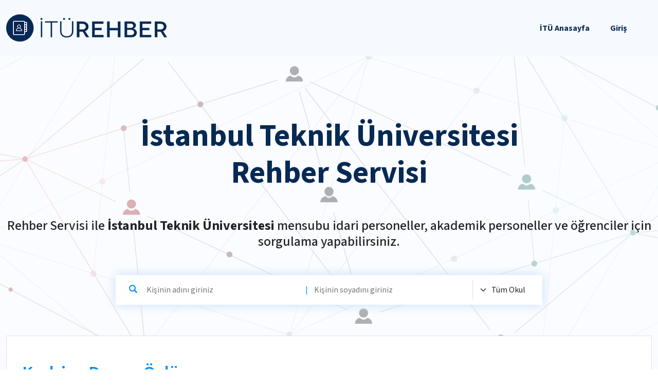

--- FILE ---
content_type: text/html; charset=utf-8
request_url: https://rehber.itu.edu.tr/search?fullName=Kadriye%20Dayan%20%C3%96zl%C3%BC&type=tum
body_size: 2623
content:
<!DOCTYPE html>
<html lang="tr" class="h-100">
<style type="text/css">
    .ikon {
        color: var(--ir-info);
        border: none;
        background: none;
    }</style>
<head>
    <meta charset="UTF-8" />
    <meta http-equiv="X-UA-Compatible" content="IE=edge" />
    <meta name="viewport" content="width=device-width, initial-scale=1.0" />
    <title>İTU REHBER</title>
    <link rel="stylesheet" href="/lib/bootstrap-5.2.0-dist/css/bootstrap.min.css" />
    <link rel="stylesheet" href="/fonts/style.css" />
    <link rel="stylesheet" href="/css/style.css" />
</head>

<body class="d-flex flex-column h-100">
    <div b-3nhwueljww class="flex-shrink-0">
        <div b-3nhwueljww class="header">
            <div b-3nhwueljww class="container-xxl">
                <div b-3nhwueljww class="row">
                    <div b-3nhwueljww class="col-8 col-md-4 d-flex align-items-center">
                        <a class="header__logo" href="/">
                            <img src="/img/logo.png" alt="" class="img-fluid" />
                        </a>
                    </div>
                    <div b-3nhwueljww class="col-4 col-md-8 d-flex justify-content-end">
                        <nav b-3nhwueljww class="navbar navbar-expand-lg navbar-light" aria-label="Offcanvas navbar large">
                            <div b-3nhwueljww class="container-fluid">
                                <button b-3nhwueljww class="navbar-toggler" type="button" data-bs-toggle="offcanvas"
                                        data-bs-target="#offcanvasNavbar2" aria-controls="offcanvasNavbar2">
                                    <span b-3nhwueljww class="navbar-toggler-icon"></span>
                                </button>
                                <div b-3nhwueljww class="offcanvas offcanvas-end text-bg-light" tabindex="-1" id="offcanvasNavbar2"
                                     aria-labelledby="offcanvasNavbar2Label">
                                    <div b-3nhwueljww class="offcanvas-header justify-content-end">
                                        <button b-3nhwueljww type="button" class="btn-close btn-close-dark" data-bs-dismiss="offcanvas"
                                                aria-label="Close"></button>
                                    </div>
                                    <div b-3nhwueljww class="offcanvas-body">
                                        <ul b-3nhwueljww class="navbar-nav justify-content-end flex-grow-1 pe-3">
                                            <li b-3nhwueljww class="nav-item">
                                                <a b-3nhwueljww class="nav-link" href="https://www.itu.edu.tr">İTÜ Anasayfa</a>
                                            </li>
                                            <li b-3nhwueljww class="nav-item">
                                                    <a b-3nhwueljww id="aGiris" class="nav-link" href="">Giriş</a>
                                            </li>
                                        </ul>
                                    </div>
                                </div>
                            </div>
                        </nav>
                    </div>
                </div>
            </div>
        </div>

        <div b-3nhwueljww class="hero">
            <div b-3nhwueljww class="container-xxl">
                <div b-3nhwueljww class="row">
                    <div b-3nhwueljww class="col-12 text-center">
                        <h1 b-3nhwueljww>İstanbul Teknik Üniversitesi<br b-3nhwueljww>Rehber Servisi</h1>
                        <h3 b-3nhwueljww>
                            Rehber Servisi ile <strong b-3nhwueljww>İstanbul Teknik Üniversitesi</strong> mensubu idari personeller, akademik personeller ve
                            öğrenciler için sorgulama
                            yapabilirsiniz.
                        </h3>
                        <form method="post" action="/Rehber/Search">
                            <div b-3nhwueljww class="row">
                                <div b-3nhwueljww class="col-md-8 offset-md-2">
                                    <div b-3nhwueljww class="search-box">
                                        <span b-3nhwueljww>
                                            <button b-3nhwueljww type="submit" class="ikon icon-search"></i></button>
                                        </span>
                                        <input b-3nhwueljww type="text" name="firstName" minlength="3" required placeholder="Kişinin adını giriniz"> <label b-3nhwueljww style="margin-right: 10px;color: #0091ff;">|</label>
                                        <input b-3nhwueljww type="text" name="lastName" minlength="2" required placeholder="Kişinin soyadını giriniz">
                                        <div b-3nhwueljww class="type">
                                            <select b-3nhwueljww name="identityType" class="form-select">
                                                <option value="0">Tüm Okul</option>
                                                <option value="3">İdari</option>
                                                <option value="1">Akademik</option>
                                                <option value="2">Öğrenci</option>
                                            </select>
                                        </div>
                                    </div>
                                </div>
                            </div>
                        <input name="__RequestVerificationToken" type="hidden" value="CfDJ8NGyVvCJPfFJuqrUZjWs3LwPZ77Pv1qgcmToT8ZmdeXGuhYKQ7J9N1WkK-InE3_ks7Rsnkf8jXm6LJzrg3aAp7H_a6TpmPFr6q1VX_fo3O0H2RqovwXZkzZjW2cN49CqvcwGulQhviqHHTyKLl3IZ6Q" /></form>
                    </div>
                </div>
            </div>
        </div>
        
<div class="container-xxl">
    <div class="row">
        <div class="col-12">
            <div class="white-box">
                    <h2 class="mb-0">
                        Kadriye Dayan &#xD6;zl&#xFC; <span>için arama sonuçları</span>
                    </h2>
                    <p>Arama sonuçları alfabetik olarak listelenmiştir.</p>
                    <div class="table-responsive">
                        <table class="table table-hover search-result-table">
                            <thead>
                                <tr class="table-primary">
                                    <th scope="col">Unvan</th>
                                    <th scope="col">Ad Soyad</th>
                                    <th scope="col">Birim</th>
                                    <th scope="col">Bölüm</th>
                                </tr>
                            </thead>
                            <tbody>
                                        <tr action="Detail" data-link=/Rehber/Detail/43becc42-39e6-4183-8789-2a4e127dc892>
                                            <td></td>
                                            <td>Kadriye Dayan &#xD6;zl&#xFC;</td>
                                            <td>Genel Sekreterlik</td>
                                            <td>Sa&#x11F;l&#x131;k K&#xFC;lt&#xFC;r ve Spor Daire Ba&#x15F;kanl&#x131;&#x11F;&#x131;</td>
                                        </tr>
                            </tbody>
                        </table>
                    </div>
            </div>
        </div>
    </div>
</div>

    </div>
    <div b-3nhwueljww class="footer mt-auto">
        <div b-3nhwueljww class="footer__bottom">
            <div b-3nhwueljww class="container-xxl">
                <div b-3nhwueljww class="row">
                    <div b-3nhwueljww class="col-md-6 d-flex align-items-center justify-content-center justify-content-md-start  mb-3 mb-md-0">
                        <p b-3nhwueljww class="footer__copyright">
                            İTÜ Bilgi İşlem Daire Başkanlığı © 2023
                        </p>
                    </div>
                    <div b-3nhwueljww class="col-md-6 text-center text-md-end">
                        <a b-3nhwueljww href="http://www.itu.edu.tr" target="_blank" rel="noopener noreferrer">
                            <img src="/img/itu_logo.png">
                        </a>
                    </div>
                </div>
            </div>
        </div>
    </div>
    <div b-3nhwueljww class="goto-top" style="display: none"></div>

    <script src="/lib/jquery-3.6.0.min.js"></script>
    <script src="/lib/bootstrap-5.2.0-dist/js/bootstrap.bundle.min.js"></script>
    <script src="/js/main.js"></script>
    <script type="text/javascript">
        $(document).ready(function () {

            $('#aGiris').attr("href", "/Account/Login?ReturnUrl=" + window.location.href)
        });
    </script>
</body>

</html>

--- FILE ---
content_type: text/css
request_url: https://rehber.itu.edu.tr/fonts/style.css
body_size: 519
content:
@font-face {
  font-family: 'icomoon';
  src:  url('fonts/icomoon.eot?w6nuj');
  src:  url('fonts/icomoon.eot?w6nuj#iefix') format('embedded-opentype'),
    url('fonts/icomoon.ttf?w6nuj') format('truetype'),
    url('fonts/icomoon.woff?w6nuj') format('woff'),
    url('fonts/icomoon.svg?w6nuj#icomoon') format('svg');
  font-weight: normal;
  font-style: normal;
  font-display: block;
}

[class^="icon-"], [class*=" icon-"] {
  /* use !important to prevent issues with browser extensions that change fonts */
  font-family: 'icomoon' !important;
  speak: never;
  font-style: normal;
  font-weight: normal;
  font-variant: normal;
  text-transform: none;
  line-height: 1;

  /* Better Font Rendering =========== */
  -webkit-font-smoothing: antialiased;
  -moz-osx-font-smoothing: grayscale;
}

.icon-fax:before {
  content: "\e912";
}
.icon-phone:before {
  content: "\e911";
}
.icon-logo:before {
  content: "\e90b";
}
.icon-facebook:before {
  content: "\e908";
}
.icon-twitter:before {
  content: "\e906";
}
.icon-youtube:before {
  content: "\e907";
}
.icon-instagram:before {
  content: "\e905";
}
.icon-linkedin:before {
  content: "\e904";
}
.icon-apple:before {
  content: "\e909";
}
.icon-googleplay:before {
  content: "\e90a";
}
.icon-search:before {
  content: "\e90c";
}
.icon-calendar:before {
  content: "\e90f";
}
.icon-arrow-left:before {
  content: "\e902";
}
.icon-arrow-right:before {
  content: "\e903";
}
.icon-arrow-down:before {
  content: "\e90d";
}
.icon-arrow-up:before {
  content: "\e90e";
}
.icon-check:before {
  content: "\e901";
}
.icon-clock:before {
  content: "\e900";
}
.icon-error:before {
  content: "\e910";
}


--- FILE ---
content_type: text/css
request_url: https://rehber.itu.edu.tr/css/style.css
body_size: 4270
content:
@font-face {
  font-family: 'Source Sans 3';
  font-style: normal;
  font-weight: 200;
  font-display: swap;
  src: url(https://fonts.gstatic.com/s/sourcesans3/v8/nwpBtKy2OAdR1K-IwhWudF-R9QMylBJAV3Bo8Kw461EN.ttf) format('truetype');
}
@font-face {
  font-family: 'Source Sans 3';
  font-style: normal;
  font-weight: 300;
  font-display: swap;
  src: url(https://fonts.gstatic.com/s/sourcesans3/v8/nwpBtKy2OAdR1K-IwhWudF-R9QMylBJAV3Bo8Kzm61EN.ttf) format('truetype');
}
@font-face {
  font-family: 'Source Sans 3';
  font-style: normal;
  font-weight: 400;
  font-display: swap;
  src: url(https://fonts.gstatic.com/s/sourcesans3/v8/nwpBtKy2OAdR1K-IwhWudF-R9QMylBJAV3Bo8Ky461EN.ttf) format('truetype');
}
@font-face {
  font-family: 'Source Sans 3';
  font-style: normal;
  font-weight: 500;
  font-display: swap;
  src: url(https://fonts.gstatic.com/s/sourcesans3/v8/nwpBtKy2OAdR1K-IwhWudF-R9QMylBJAV3Bo8KyK61EN.ttf) format('truetype');
}
@font-face {
  font-family: 'Source Sans 3';
  font-style: normal;
  font-weight: 600;
  font-display: swap;
  src: url(https://fonts.gstatic.com/s/sourcesans3/v8/nwpBtKy2OAdR1K-IwhWudF-R9QMylBJAV3Bo8Kxm7FEN.ttf) format('truetype');
}
@font-face {
  font-family: 'Source Sans 3';
  font-style: normal;
  font-weight: 700;
  font-display: swap;
  src: url(https://fonts.gstatic.com/s/sourcesans3/v8/nwpBtKy2OAdR1K-IwhWudF-R9QMylBJAV3Bo8Kxf7FEN.ttf) format('truetype');
}
@font-face {
  font-family: 'Source Sans 3';
  font-style: normal;
  font-weight: 800;
  font-display: swap;
  src: url(https://fonts.gstatic.com/s/sourcesans3/v8/nwpBtKy2OAdR1K-IwhWudF-R9QMylBJAV3Bo8Kw47FEN.ttf) format('truetype');
}
@font-face {
  font-family: 'Source Sans 3';
  font-style: normal;
  font-weight: 900;
  font-display: swap;
  src: url(https://fonts.gstatic.com/s/sourcesans3/v8/nwpBtKy2OAdR1K-IwhWudF-R9QMylBJAV3Bo8KwR7FEN.ttf) format('truetype');
}
:root {
  /*Color*/
  --ir-white: #fff;
  --ir-primary: #062a54;
  --ir-secondary: #f4ab46;
  --ir-info: #0091ff;
  --ir-danger: #f43256;
  --ir-success: #09b73d;
  --ir-warning: #f3c449;
  --ir-purple: #b06bda;
  --ir-black: #25292f;
  --ir-header-color: #f6f9fe;
  --ir-body-color: #f5f8fe;
  --ir-border-color: #e0e0e0;
  /*Font Family*/
  --ir-ff-body: "Source Sans 3", sans-serif;
  --ir-ff-extralight: 200;
  --ir-ff-light: 300;
  --ir-ff-regular: 400;
  --ir-ff-medium: 500;
  --ir-ff-semibold: 600;
  --ir-ff-bold: 700;
  --ir-ff-extrabold: 800;
  --ir-ff-black: 900;
  /* Padding & Margin*/
  --padding-10: 10px;
  --padding-20: 20px;
  --padding-30: 30px;
  --padding-40: 40px;
  --padding-50: 50px;
  --margin-10: 10px;
  --margin-20: 20px;
  --margin-30: 30px;
  --margin-40: 40px;
  --margin-50: 50px;
  --margin-60: 60px;
  --margin-70: 70px;
  --margin-80: 80px;
  scroll-behavior: auto;
}
* {
  box-sizing: border-box;
}
.transition {
  transition: all 0.2s ease-in;
  -webkit-transition: all 0.2s ease-in;
  -moz-transition: all 0.2s ease-in;
}
.text-primary {
  color: var(--ir-primary) !important;
}
.text-warning {
  color: var(--ir-warning) !important;
}
.text-danger {
  color: var(--ir-danger) !important;
}
.text-success {
  color: var(--ir-success) !important;
}
.text-info {
  color: var(--ir-info) !important;
}
.text-purple {
  color: var(--ir-purple) !important;
}
.btn.btn-primary {
  background-color: #062a54;
  border-color: #062a54;
}
.btn.btn-primary:hover {
  background-color: #031224;
}
.btn.btn-primary:focus {
  box-shadow: 0 0 0 0.25rem #094284;
}
.btn.btn-info {
  background-color: var(--ir-info);
  border-color: var(--ir-info);
}
.btn.btn-info:hover {
  background-color: #1772db;
}
.btn.btn-info:focus {
  box-shadow: 0 0 0 0.25rem #69a7ef;
}
.btn.btn-success {
  background-color: var(--ir-success);
  border-color: var(--ir-success);
}
.btn.btn-success:hover {
  background-color: #07862d;
}
.btn.btn-success:focus {
  box-shadow: 0 0 0 0.25rem #0be84d;
}
.btn.btn-warning {
  background-color: var(--ir-warning);
  border-color: var(--ir-warning);
}
.btn.btn-warning:hover {
  background-color: #f0b419;
}
.btn.btn-warning:focus {
  box-shadow: 0 0 0 0.25rem #f6d479;
}
.btn.btn-danger {
  background-color: var(--ir-danger);
  border-color: var(--ir-danger);
}
.btn.btn-danger:hover {
  background-color: #e70c35;
}
.btn.btn-danger:focus {
  box-shadow: 0 0 0 0.25rem #f7627e;
}
body {
  font-family: var(--ir-ff-body);
  min-height: 100%;
  background-image: url(../img/background.jpg);
  background-size: contain;
  background-position: top center;
}
.header {
  display: flex;
  justify-content: center;
  align-items: center;
  height: 110px;
  background-color: var(--ir-header-color);
}
.header .navbar-toggler {
  font-size: 1rem;
}
.header .nav {
  list-style: none;
  display: flex;
  flex-direction: row;
  justify-content: flex-end;
  align-items: center;
  margin: 0;
}
.header .nav-link {
  display: block;
  padding: 0 var(--padding-20) !important;
  text-decoration: none;
  color: var(--ir-primary);
  font-weight: var(--ir-ff-bold);
}
.hero {
  padding-top: 60px;
  margin-bottom: 30px;
}
@media (min-width: 720px) {
  .hero {
    padding-top: 120px;
    margin-bottom: 60px;
  }
}
.hero h1 {
  font-size: 30px;
  font-weight: var(--ir-ff-bold);
  color: var(--ir-primary);
  margin-bottom: 25px;
}
@media (min-width: 720px) {
  .hero h1 {
    font-size: 60px;
    margin-bottom: 50px;
  }
}
.hero h3 {
  font-size: 18px;
  margin-bottom: 25px;
}
@media (min-width: 720px) {
  .hero h3 {
    font-size: 26px;
    margin-bottom: 50px;
  }
}
.hero .search-box {
  display: flex;
  flex-direction: row;
  justify-content: stretch;
  align-items: center;
  background-color: var(--ir-white);
  box-shadow: 0px 0px 20px 0rem #c4ddfb;
  padding-left: var(--padding-20);
  padding-right: var(--padding-20);
  padding-top: 11px;
  padding-bottom: 11px;
}
.hero .search-box:focus-within {
  box-shadow: 0px 0px 20px 0rem #c4ddfb;
}
.hero .search-box span {
  color: var(--ir-info);
  margin-right: 10px;
}
.hero .search-box input {
  flex-grow: 1;
  border: none;
  background: transparent;
  color: #767a81;
}
.hero .search-box input:focus {
  outline: none;
}
.hero .search-box .type {
  border-left: 1px solid var(--ir-border-color);
}
.hero .search-box .type select {
  border: none;
  position: relative;
  background-position: left 0.75rem center;
  padding: 0.375rem 0.75rem 0.375rem 2.25rem;
}
.hero .search-box .type select:focus {
  outline: none;
  box-shadow: none;
}
.white-box {
  background-color: var(--ir-white);
  border: 1px solid var(--ir-border-color);
  padding: 50px 30px;
  margin-bottom: 30px;
  position: relative;
}
@media (min-width: 720px) {
  .white-box {
    margin-bottom: 60px;
  }
}
.white-box h2 {
  font-weight: var(--ir-ff-semibold);
  color: var(--ir-info);
  font-size: 36px;
  margin-bottom: 20px;
}
.white-box h2 span {
  font-weight: var(--ir-ff-regular);
  font-size: 26px;
  color: var(--ir-black);
}
.desk-list__box {
  background-color: var(--ir-white);
  border: 1px solid var(--ir-border-color);
  min-height: 300px;
  padding: 30px;
  margin-bottom: 30px;
  position: relative;
  z-index: 1;
}
@media (min-width: 720px) {
  .desk-list__box {
    margin-bottom: 60px;
  }
}
.desk-list__box h2 {
  font-weight: var(--ir-ff-semibold);
  font-size: 32px;
  color: var(--ir-primary);
  margin-bottom: 24px;
}
.desk-list__box ul {
  list-style: none;
  padding: 0;
  margin: 0;
}
.desk-list__box ul li a {
  text-decoration: none;
  color: var(--ir-black);
  padding-left: 10px;
  position: relative;
  font-size: 18px;
}
.desk-list__box ul li a:before {
  content: "";
  width: 6px;
  height: 6px;
  border-radius: 3px;
  background-color: var(--ir-info);
  position: absolute;
  left: 0;
  top: 12px;
  margin-top: -3px;
}
.desk-list__box ul li a:hover {
  color: var(--ir-info);
}
.desk-list__box::after {
  content: "";
  position: absolute;
  left: 0;
  right: 0;
  top: 0;
  bottom: 0;
  z-index: 1;
  background-position: calc(100% - 20px) calc(100% - -30px);
  background-repeat: no-repeat;
}
.desk-list__box--academic::after {
  background-image: url(../img/akademik_box_bg.png);
}
.desk-list__box--administrative:after {
  background-image: url(../img/idari_box_bg.png);
}
.desk-list__box-inner {
  position: relative;
  z-index: 2;
}
.profile-picture {
  width: 140px;
  height: 140px;
  border-radius: 50%;
  overflow: hidden;
  display: inline-flex;
  justify-content: center;
  align-items: center;
  margin-bottom: 30px;
}
.show-qr-code {
  position: relative;
  margin-bottom: 40px;
  cursor: pointer;
}
@media (min-width: 720px) {
  .show-qr-code {
    position: absolute;
    right: 30px;
    top: 50px;
  }
}
.show-qr-code:hover {
  color: var(--ir-info);
  text-decoration: underline;
}
.show-qr-code.active {
  color: var(--ir-info);
  text-decoration: underline;
}
.show-qr-code.active .show-qr-code__popup {
  display: block;
}
.show-qr-code__popup {
  position: absolute;
  background-color: var(--ir-white);
  padding: 5px;
  border: 1px solid var(--ir-border-color);
  display: none;
  right: auto;
  left: 0;
  box-shadow: 0 0 20px 0rem #c4ddfb;
}
@media (min-width: 720px) {
  .show-qr-code__popup {
    right: 0;
    left: auto;
  }
}
.show-qr-code__popup img {
  width: 180px;
}
.accordion-item {
  border: none !important;
  border-radius: 0;
  margin-bottom: 15px;
}
.accordion-item:first-of-type {
  border-radius: 0 !important;
}
.accordion-item:first-of-type .accordion-button {
  border-radius: 0;
}
.accordion-button {
  border-radius: 0;
  background-color: var(--ir-body-color);
  font-weight: var(--ir-ff-semibold);
  font-size: 16px;
  color: var(--ir-primary);
}
.accordion-button:focus {
  box-shadow: none !important;
}
.accordion-button::after {
  transform: rotate(-90deg);
}
.accordion-button:not(.collapsed) {
  background-color: var(--ir-body-color);
  color: var(--ir-primary);
  box-shadow: none;
}
.accordion-button:not(.collapsed):after {
  transform: rotate(0deg);
}
.accordion-body {
  padding: 0;
}
.table {
  --bs-table-hover-bg: #e5f4ff;
}
.table .table-primary {
  --bs-table-bg: #f4f9fe;
  --bs-table-border-color: #dcebfd;
}
.table tbody tr th {
  color: var(--ir-primary);
}
.search-result-table tbody tr > td {
  cursor: pointer;
}
.unit-list {
  padding: 0;
  margin: 0;
}
.unit-list__item {
  border-bottom: 1px solid var(--ir-border-color);
  padding: 16px 20px;
  display: flex;
  flex-direction: column;
  align-items: flex-start;
  justify-content: space-between;
  font-weight: var(--ir-ff-regular);
  color: var(--ir-black);
}
@media (min-width: 540px) {
  .unit-list__item {
    flex-direction: row;
    align-items: center;
  }
}
.unit-list__item:hover {
  background-color: #e5f4ff;
}
.unit-list__item > span {
  margin-bottom: 10px;
}
@media (min-width: 540px) {
  .unit-list__item > span {
    margin-bottom: 0;
  }
}
.unit-list__item a {
  text-decoration: none;
  color: var(--ir-black);
  display: flex;
  flex-direction: row;
}
.unit-list__item a span {
  margin-right: 15px;
  color: var(--ir-info);
  font-size: 24px;
}
.main-content {
  padding: var(--padding-30);
  margin-bottom: var(--margin-80);
  background-color: var(--ir-white);
}
.main-content h1,
.main-content h2,
.main-content h3,
.main-content h4,
.main-content h5,
.main-content h6 {
  color: var(--ir-primary);
  font-weight: var(--ir-ff-bold);
}
.main-content blockquote.blockquote {
  border: 1px solid var(--ir-border-color);
  padding: var(--padding-40);
  position: relative;
}
@media (min-width: 720px) {
  .main-content blockquote.blockquote {
    margin: 0 var(--margin-30);
  }
}
.main-content blockquote.blockquote:before {
  content: "";
  width: 30px;
  height: 100%;
  left: 0;
  top: 0;
  background-color: var(--ir-body-color);
  position: absolute;
}
.main-content input,
.main-content textarea,
.main-content select {
  border-color: var(--ir-border-color);
}
.main-content input ::placeholder,
.main-content textarea ::placeholder,
.main-content select ::placeholder {
  /* Chrome, Firefox, Opera, Safari 10.1+ */
  color: #949494;
  opacity: 1;
  /* Firefox */
}
.main-content input :-ms-input-placeholder,
.main-content textarea :-ms-input-placeholder,
.main-content select :-ms-input-placeholder {
  /* Internet Explorer 10-11 */
  color: #949494;
}
.main-content input ::-ms-input-placeholder,
.main-content textarea ::-ms-input-placeholder,
.main-content select ::-ms-input-placeholder {
  /* Microsoft Edge */
  color: #949494;
}
.main-content .btn {
  padding-left: var(--padding-50);
  padding-right: var(--padding-50);
}
.footer {
  background-color: var(--ir-white);
}
.footer__top {
  padding: 35px 0;
}
.footer__top h4 {
  font-weight: var(--ir-ff-bold);
  font-size: 20px;
  color: var(--ir-primary);
  margin-bottom: 14px;
}
.footer__app-buttons {
  display: flex;
  flex-direction: column;
  gap: 20px;
  justify-content: center;
  margin-bottom: 30px;
}
@media (min-width: 720px) {
  .footer__app-buttons {
    flex-direction: row;
    justify-content: start;
    margin-bottom: 0;
  }
}
.footer__app-buttons a {
  color: var(--ir-info);
  display: flex;
  flex-direction: row;
  align-items: center;
  justify-content: center;
  text-decoration: none;
  border: 1px solid var(--ir-info);
  padding-left: 80px;
  position: relative;
  height: 50px;
  padding-right: 30px;
  transition: all 0.2s ease-in;
  -webkit-transition: all 0.2s ease-in;
  -moz-transition: all 0.2s ease-in;
}
.footer__app-buttons a span {
  position: absolute;
  left: 0;
  top: 0;
  border-right: 1px solid var(--ir-info);
  width: 55px;
  height: 49px;
  text-align: center;
  font-size: 28px;
  display: flex;
  align-items: center;
  justify-content: center;
  transition: all 0.2s ease-in;
  -webkit-transition: all 0.2s ease-in;
  -moz-transition: all 0.2s ease-in;
}
.footer__app-buttons a:hover,
.footer__app-buttons a:focus {
  background-color: var(--ir-info);
  color: var(--ir-white);
}
.footer__app-buttons a:hover span,
.footer__app-buttons a:focus span {
  border-color: var(--ir-white);
}
.footer__logo {
  text-decoration: none;
  display: block;
}
.footer__center {
  position: relative;
  height: auto;
}
@media (min-width: 720px) {
  .footer__center {
    height: 420px;
  }
}
.footer__center iframe {
  position: relative;
  left: calc(1.5rem * 0.5);
  right: calc(1.5rem * 0.5);
  width: calc(100% - (3rem * 0.5));
}
@media (min-width: 720px) {
  .footer__center iframe {
    position: absolute;
    width: 100%;
    left: 0;
    right: 0;
    top: 0;
    bottom: 0;
    z-index: 1;
  }
}
.footer__center-info {
  position: relative;
  padding: var(--padding-30);
  color: var(--ir-white);
  background-color: rgba(2, 45, 95, 0.8);
}
@media (min-width: 720px) {
  .footer__center-info {
    position: absolute;
    z-index: 2;
    left: 0;
    top: 50%;
    transform: translateY(50%);
  }
}
.footer__bottom {
  padding: var(--padding-30) 0;
}
.footer__copyright {
  margin: 0;
  font-size: 14px;
  color: var(--ir-primary);
}
.footer__social {
  display: flex;
  flex-direction: row;
  justify-content: center;
  gap: 10px;
}
@media (min-width: 720px) {
  .footer__social {
    justify-content: flex-end;
  }
}
.footer__social a {
  display: flex;
  justify-content: center;
  align-items: center;
  text-decoration: none;
  width: 38px;
  height: 38px;
  border: 1px solid var(--ir-info);
  color: var(--ir-info);
  transition: all 0.2s ease-in;
  -webkit-transition: all 0.2s ease-in;
  -moz-transition: all 0.2s ease-in;
}
.footer__social a span {
  font-size: 18px;
}
.footer__social a:hover,
.footer__social a:focus {
  background-color: var(--ir-info);
  color: var(--ir-white);
}
.goto-top {
  position: fixed;
  right: 20px;
  bottom: 20px;
  width: 50px;
  height: 50px;
  background-color: var(--ir-primary);
  display: flex;
  justify-content: center;
  align-items: center;
  cursor: pointer;
  transition: background-color 0.3s ease;
  z-index: 100;
}
.goto-top::before {
  content: "\e90e";
  font-family: "icomoon";
  font-size: 20px;
  color: var(--ir-white);
  position: absolute;
}
.goto-top:hover,
.goto-top:focus {
  background-color: var(--ir-info);
}
html[lang="tr"] .event-list__item.active .event-list__event-type-badge:before {
  content: "Aktif Etkinlik ";
}
html[lang="tr"] .event-list__item.active .event-list__event-type-badge:after {
  font-family: "icomoon";
  content: "\e901";
}
html[lang="tr"] .event-list__item.past .event-list__event-type-badge:before {
  content: "Geçmiş Etkinlik ";
}
html[lang="tr"] .event-list__item.past .event-list__event-type-badge:after {
  font-family: "icomoon";
  content: "\e910";
}
html[lang="en"] .event-list__item.active .event-list__event-type-badge:before {
  content: "Active Event";
}
html[lang="en"] .event-list__item.active .event-list__event-type-badge:after {
  font-family: "icomoon";
  content: "\e901";
}
html[lang="en"] .event-list__item.past .event-list__event-type-badge:before {
  content: "Past Event";
}
html[lang="en"] .event-list__item.past .event-list__event-type-badge:after {
  font-family: "icomoon";
  content: "\e901";
}
.page-title {
  padding: var(--padding-30) 0;
  background-color: var(--ir-primary);
}
.page-title h1 {
  color: var(--ir-white);
  font-size: 26px;
  font-weight: var(--ir-ff-regular);
  margin: 0;
}
.page-breadcrumb {
  padding: var(--padding-10) 0;
  background-color: var(--ir-white);
  margin-bottom: var(--margin-30);
}
ol.breadcrumb {
  margin: 0;
}
ol.breadcrumb li a {
  color: #7a7a7a;
  text-decoration: none;
}
ol.breadcrumb li.active {
  color: var(--ir-warning);
  font-weight: var(--ir-ff-bold);
}
.detail {
  width: 100%;
  position: absolute;
  margin: 60px 0 0 0;
  z-index: 9999;
}
#map {
  height: 100%;
}


--- FILE ---
content_type: application/javascript
request_url: https://rehber.itu.edu.tr/js/main.js
body_size: 416
content:
(function ($) {
    var $gotoTop = $(".goto-top"),
        $searchInput = $(".search-box input"),
        $searchResultItem = $(".search-result-table tbody tr"),
        $showQrCode = $(".show-qr-code");

    var gotoTop = function () {
        $gotoTop.on("click", function (event) {
            $("html, body").stop().animate(
                {
                    scrollTop: 0,
                },
                500
            );
        });
    };

    var searchInput = function () {
        $searchInput.on("keyup", function (e) {
            if (e.keyCode === 13) {
                document.Form1.submit();
            }
        });
    };

    var searchResultTableClickItem = function () {
        $searchResultItem.on("click", function () {
            window.location.href = $(this).data("link");
        });
    };

    var showQrCode = function () {
        $showQrCode.on("click", function () {
            $(this).toggleClass("active");
        });
    };

    $(window).on("load", function () {
        gotoTop();
        searchInput();
        searchResultTableClickItem();
        showQrCode();
    });

    $(window).scroll(function (e) {
        if (e.currentTarget.pageYOffset > 100) {
            $(".goto-top").show();
        } else {
            $(".goto-top").hide();
        }
    });
})(jQuery);
